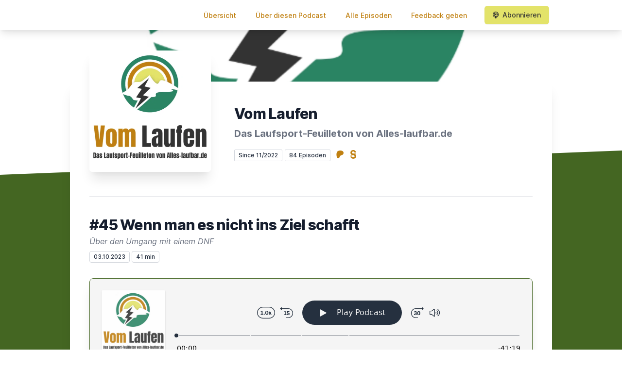

--- FILE ---
content_type: text/html; charset=utf-8
request_url: https://vomlaufen.letscast.fm/episode/45-wenn-man-es-nicht-ins-ziel-schafft
body_size: 17741
content:
<!DOCTYPE html>
<html lang='de'>
<head>
<meta content='text/html; charset=UTF-8' http-equiv='Content-Type'>
<meta content='width=device-width, initial-scale=1.0' name='viewport'>
<meta content='no-cache' name='turbolinks-cache-control'>
<title>#45 Wenn man es nicht ins Ziel schafft | Vom Laufen – Das Laufsport-Feuilleton von Alles-laufbar.de</title>
<meta content='Heute wollen wir über Rennabbrüche bzw. das DNF (Did not finish) sprechen. Welche guten Gründe gibt es dafür, einen Wettkampf vorzeitig zu beenden? Wie geht man im Anschluss damit um? Weitere Themen: Die 92-jährige Mathea Allansmith stellt neuen Rekord auf und ist die älteste Marathonfinisherin aller Zeiten. Wir gehen außerdem auf eine negative 1-Sterne-Bewertung ein. Und wir fragen uns, ob wir lieber flach oder steil laufen. Viel Spaß mit der Folge!' name='description'>
<meta content='Laufen, Trailrunning, Ultratrail, Laufsport, Traillaufen, Training, Ultrarunning, Ultralaufen, Juliane Bruneß, Christian Bruneß, Marathon, Joggen, Trail, Wettkampf, DNF, Did not finish, Deutsche Meisterschaften, DM, Tocotronic' name='keywords'>
<link href='https://letscast.fm/podcasts/vom-laufen-das-laufsport-feuilleton-von-alles-laufbar-de-1559611a/feed' rel='alternate' title='Vom Laufen – Das Laufsport-Feuilleton von Alles-laufbar.de' type='application/rss+xml'>
<meta content='app-id=1656747450' name='apple-itunes-app'>
<link href='https://vomlaufen.letscast.fm/episode/45-wenn-man-es-nicht-ins-ziel-schafft' rel='canonical'>
<link rel="icon" type="image/x-icon" href="https://vomlaufen.de/favicon.ico" />
<link href='https://bcdn.letscast.fm/media/podcast/1559611a/artwork-3000x3000.png?t=1708962472&amp;width=180&amp;height=180&amp;quality=80&amp;optimizer=image' rel='apple-touch-icon'>
<meta content='https://vomlaufen.letscast.fm/episode/45-wenn-man-es-nicht-ins-ziel-schafft' property='og:url'>
<meta content='website' property='og:type'>
<meta content='Vom Laufen – Das Laufsport-Feuilleton von Alles-laufbar.de' property='og:site_name'>
<meta content='#45 Wenn man es nicht ins Ziel schafft' property='og:title'>
<meta content='Heute wollen wir über Rennabbrüche bzw. das DNF (Did not finish) sprechen. Welche guten Gründe gibt es dafür, einen Wettkampf vorzeitig zu beenden? Wie geht man im Anschluss damit um? Weitere Themen: Die 92-jährige Mathea Allansmith stellt neuen Rekord auf und ist die älteste Marathonfinisherin aller Zeiten. Wir gehen außerdem auf eine negative 1-Sterne-Bewertung ein. Und wir fragen uns, ob wir lieber flach oder steil laufen. Viel Spaß mit der Folge!' property='og:description'>
<meta content='https://bcdn.letscast.fm/media/podcast/1559611a/artwork-3000x3000.png?t=1708962472&amp;width=1400&amp;height=1400&amp;quality=80' property='og:image'>
<meta content='player' name='twitter:card'>
<meta content='#45 Wenn man es nicht ins Ziel schafft' name='twitter:title'>
<meta content='https://vomlaufen.letscast.fm/episode/45-wenn-man-es-nicht-ins-ziel-schafft?layout=twitter-player' name='twitter:player'>
<meta content='https://lcdn.letscast.fm/media/podcast/1559611a/episode/9099fb4f.mp3?t=1696243587' name='twitter:player:stream'>
<meta content='audio/mpeg' name='twitter:player:stream:content_type'>
<meta content='440' name='twitter:player:width'>
<meta content='440' name='twitter:player:height'>
<meta content='Heute wollen wir über Rennabbrüche bzw. das DNF (Did not finish) sprechen. Welche guten Gründe gibt es dafür, einen Wettkampf vorzeitig zu beenden? Wie geht man im Anschluss damit um? Weitere Themen: Die 92-jährige Mathea Allansmith stellt neuen Rekord auf und ist die älteste Marathonfinisherin aller Zeiten. Wir gehen außerdem auf eine negative 1-Sterne-Bewertung ein. Und wir fragen uns, ob wir lieber flach oder steil laufen. Viel Spaß mit der Folge!' name='twitter:description'>
<meta content='https://bcdn.letscast.fm/media/podcast/1559611a/artwork-3000x3000.png?t=1708962472&amp;width=1400&amp;height=1400&amp;quality=80' name='twitter:image'>
<meta name="csrf-param" content="authenticity_token" />
<meta name="csrf-token" content="4b/O8vt8Gt0gZ0zcuAMMzy6wTezUBd7W/K65suSzjlfFhejr4l8vNueZiMPN7Kc2bYE5tuv1F+l7tElnNfPdmw==" />

<link rel="stylesheet" media="screen" href="/packs/css/application-10c23002.css" data-turbolinks-track="reload" />
<script src="/packs/js/site/application-486f59e6c780e42a768f.js" data-turbolinks-track="reload"></script>
<style>
  section.bg-gray-800 {
    background-color: #446622ff !important;
  }
  polygon.text-gray-800 {
    color: #446622ff !important;
  }
</style>
<style>
  .border-teal-400, .border-teal-500, .border-teal-700 {
    color: #e3e36aff !important;
  }
  .bg-teal-400 {
    background-color: #e3e36aff !important;
  }
  .bg-teal-600 {
    background-color: #e3e36aff !important;
  }
  .border-teal-400 {
    border-color: #e3e36aff !important;
  }
</style>
<style>
  a {
    color: #c08011ff !important;
  }
</style>
<style>
  button, a button, a div.text-white span, a div.text-white strong, a.text-white i {
    color: #333333ff !important;
  }
</style>
</head>
<body>
<nav class='top-0 absolute bg-white z-50 w-full flex flex-wrap items-center justify-between px-2 py-3 navbar-expand-lg shadow-lg'>
<div class='container px-4 mx-auto flex flex-wrap items-center justify-between'>
<div class='w-full relative flex justify-between lg:w-auto lg:static lg:block lg:justify-start cursor-pointer' onclick='toggleNavbar(&#39;collapse-navbar&#39;)'>
<div class='text-gray-500 text-lg font-medium ml-1 lg:hidden'>
Episode
</div>
<button class='cursor-pointer text-xl leading-none px-3 py-1 border border-solid border-transparent rounded bg-transparent block lg:hidden outline-none focus:outline-none'>
<i class='text-gray-500 fas fa-bars'></i>
</button>
</div>
<div class='lg:flex flex-grow items-center lg:bg-transparent lg:shadow-none hidden' id='collapse-navbar'>
<hr class='my-4 lg:hidden'>
<div class='lg:hidden'>
<ul class='mx-auto flex flex-col justify-end list-none' style='max-width: 980px;'>
<li class='flex items-center'>
<a class='text-lg mb-4 lg:mb-0 lg:ml-8 inline-flex items-center px-1 pt-1 border-b-2 border-transparent lg:text-sm font-medium leading-5 hover:border-gray-300 text-gray-500 focus:outline-none focus:border-teal-700 transition duration-150 ease-in-out hover:text-gray-900' href='https://vomlaufen.letscast.fm/'>
Übersicht
</a>
</li>
<li class='flex items-center'>
<a class='text-lg mb-4 lg:mb-0 lg:ml-8 inline-flex items-center px-1 pt-1 border-b-2 border-transparent lg:text-sm font-medium leading-5 hover:border-gray-300 text-gray-500 focus:outline-none focus:border-teal-700 transition duration-150 ease-in-out hover:text-gray-900' href='https://vomlaufen.letscast.fm/about#about'>
Über diesen Podcast
</a>
</li>
<li class='flex items-center'>
<a class='text-lg mb-4 lg:mb-0 lg:ml-8 inline-flex items-center px-1 pt-1 border-b-2 border-transparent lg:text-sm font-medium leading-5 hover:border-gray-300 text-gray-500 focus:outline-none focus:border-teal-700 transition duration-150 ease-in-out hover:text-gray-900' href='https://vomlaufen.letscast.fm/index#episodes'>
Alle Episoden
</a>
</li>
<li class='flex items-center'>
<a class='text-lg mb-4 lg:mb-0 lg:ml-8 inline-flex items-center px-1 pt-1 border-b-2 border-transparent lg:text-sm font-medium leading-5 hover:border-gray-300 text-gray-500 focus:outline-none focus:border-teal-700 transition duration-150 ease-in-out hover:text-gray-900' href='https://vomlaufen.letscast.fm/feedback#feedback'>
Feedback geben
</a>
</li>
<li class='flex items-center'>
<a href='https://vomlaufen.letscast.fm/subscribe#subscribe'>
<button class='subscribe-button mb-4 lg:mb-0 mt-3 lg:mt-0 lg:ml-8 relative inline-flex items-center px-4 py-2 border border-transparent text-sm leading-5 font-medium rounded-md text-white bg-teal-400 shadow-sm hover:bg-teal-500 focus:outline-none focus:border-teal-700 focus:shadow-outline-teal active:bg-teal-700 transition ease-in-out duration-150 cursor-pointer'>
<i class='fas fa-podcast mr-2'></i>
Abonnieren
</button>
</a>
</li>
</ul>
</div>
<div class='hidden lg:block self-center container'>
<ul class='mx-auto flex flex-row justify-end list-none' style='max-width: 980px;'>
<li class='flex items-center'>
<a class='text-lg mb-4 lg:mb-0 lg:ml-8 inline-flex items-center px-1 pt-1 border-b-2 border-transparent lg:text-sm font-medium leading-5 hover:border-gray-300 text-gray-500 focus:outline-none focus:border-teal-700 transition duration-150 ease-in-out hover:text-gray-900' href='https://vomlaufen.letscast.fm/'>
Übersicht
</a>
</li>
<li class='flex items-center'>
<a class='text-lg mb-4 lg:mb-0 lg:ml-8 inline-flex items-center px-1 pt-1 border-b-2 border-transparent lg:text-sm font-medium leading-5 hover:border-gray-300 text-gray-500 focus:outline-none focus:border-teal-700 transition duration-150 ease-in-out hover:text-gray-900' href='https://vomlaufen.letscast.fm/about'>
Über diesen Podcast
</a>
</li>
<li class='flex items-center'>
<a class='text-lg mb-4 lg:mb-0 lg:ml-8 inline-flex items-center px-1 pt-1 border-b-2 border-transparent lg:text-sm font-medium leading-5 hover:border-gray-300 text-gray-500 focus:outline-none focus:border-teal-700 transition duration-150 ease-in-out hover:text-gray-900' href='https://vomlaufen.letscast.fm/index'>
Alle Episoden
</a>
</li>
<li class='flex items-center'>
<a class='text-lg mb-4 lg:mb-0 lg:ml-8 inline-flex items-center px-1 pt-1 border-b-2 border-transparent lg:text-sm font-medium leading-5 hover:border-gray-300 text-gray-500 focus:outline-none focus:border-teal-700 transition duration-150 ease-in-out hover:text-gray-900' href='https://vomlaufen.letscast.fm/feedback'>
Feedback geben
</a>
</li>
<li class='flex items-center'>
<a href='https://vomlaufen.letscast.fm/subscribe'>
<button class='subscribe-button mb-4 lg:mb-0 mt-3 lg:mt-0 lg:ml-8 relative inline-flex items-center px-4 py-2 border border-transparent text-sm leading-5 font-medium rounded-md text-white bg-teal-400 shadow-sm hover:bg-teal-500 focus:outline-none focus:border-teal-700 focus:shadow-outline-teal active:bg-teal-700 transition ease-in-out duration-150 cursor-pointer'>
<i class='fas fa-podcast mr-2'></i>
Abonnieren
</button>
</a>
</li>
</ul>
</div>
<div class='hidden lg:block'></div>
</div>
</div>
</nav>

<div class='mt-13 lg:mt-15' id='root'>
<main>
<section class='relative block bg-gray-100' style='height: 300px;'>
<div class='absolute top-0 w-full h-full bg-center bg-cover' style='background-image: url(&quot;https://bcdn.letscast.fm/media/flb3odhjz97espb15b90ky2u669u?t=1708967082&amp;optimizer=image&amp;quality=90&quot;);'>
<span class='w-full h-full absolute opacity-0 bg-black' id='blackOverlay'></span>
</div>
<div class='top-auto bottom-0 left-0 right-0 w-full absolute pointer-events-none overflow-hidden' style='height: 70px; transform: translateZ(0px);'>
<svg class='absolute bottom-0 overflow-hidden' preserveaspectratio='none' version='1.1' viewbox='0 0 2560 100' x='0' xmlns='http://www.w3.org/2000/svg' y='0'>
<polygon class='text-gray-800 fill-current' points='2560 0 2560 100 0 100'></polygon>
</svg>
</div>
</section>
<section class='relative py-16 bg-gray-800'>
<div class='container mx-auto px-0 md:px-4 max-w-5xl'>
<div class='relative flex flex-col min-w-0 break-words bg-white w-full mb-6 shadow-xl md:rounded-lg -mt-64'>
<div class='px-4 sm:px-10'>
<div class='flex flex-wrap lg:flex-no-wrap justify-center lg:justify-start'>
<div class='relative mb-0' style='min-width: 250px;'>
<a href='https://vomlaufen.letscast.fm/'>
<img alt='Vom Laufen – Das Laufsport-Feuilleton von Alles-laufbar.de Cover' class='podcast-cover shadow-xl h-auto align-middle rounded-md border-none -my-16' height='250' src='https://bcdn.letscast.fm/media/opzky7uunufey1sv0za3a5oduaaa?t=1708967082&amp;optimizer=image&amp;quality=80&amp;height=500&amp;width=500' width='250'>
</a>
</div>
<div class='w-full mt-24 lg:mt-12 text-center overflow-hidden lg:ml-12 lg:text-left lg:my-12'>
<h1 class='podcast-title text-2xl leading-8 font-extrabold tracking-tight text-gray-900 sm:text-3xl sm:leading-9 mb-2 truncate'>
Vom Laufen
</h1>
<div class='leading-normal mt-0 mb-4 text-gray-500 font-bold text-xs md:text-xl' id='podcast-subtitle'>
Das Laufsport-Feuilleton von Alles-laufbar.de
</div>
<div class='flex flex-col lg:flex-row justify-start'>
<div class='lg:mr-2'>
<span class='badge inline-flex items-center px-2 rounded-sm text-xs font-medium bg-white text-gray-800 border border-gray-300 py-0.5'>
Since 11/2022
</span>
<a href='https://vomlaufen.letscast.fm/index'>
<span class='badge inline-flex items-center px-2 rounded-sm text-xs font-medium bg-white text-gray-800 border border-gray-300 py-0.5'>
84 Episoden
</span>
</a>
</div>
<div class='mt-2 lg:mt-0'>
<a class='social-icon mx-1 text-gray-400 hover:text-gray-500' href='https://patreon.com/VomLaufen' rel='noopener noreferrer' target='_blank' title='Patreon'>
<span class='sr-only'>Patreon</span>
<i class='fab fa-patreon text-base'></i>
</a>
<a class='social-icon mx-1 text-gray-400 inline' href='https://steadyhq.com/vom-laufen' rel='noopener noreferrer' target='_blank' title='Steady'>
<span class='sr-only'>Steady</span>
<svg style='display: inline !important; padding-bottom: 3px;' viewbox='0 0 46 67' width='12px' xmlns='http://www.w3.org/2000/svg'>
<path d='M23.0006 39.569L23.0006 39.5764C22.4192 39.6955 21.5471 39.8741 20.3843 40.1123C17.9189 40.6001 16.0098 41.5298 14.6569 42.9017C13.3039 44.2735 12.6275 45.9044 12.6275 47.7945C12.6275 48.4369 12.6944 49.046 12.8283 49.6217L1.05798 53.2367C0.352658 51.264 0 49.1756 0 46.9714C0 42.2767 1.56338 38.1918 4.6902 34.7165C7.81701 31.2412 12.2065 28.9548 17.8588 27.8574C20.136 27.5208 21.8462 27.2416 22.9895 27.0195V27.0168C23.5963 26.8999 24.5064 26.6858 25.72 26.3745C30.34 25.4712 32.65 23.0626 32.65 19.1486C32.65 18.7881 32.6257 18.436 32.577 18.0921C32.538 17.8164 32.4833 17.535 32.413 17.27L43.9548 13.73C44.6383 15.6897 44.98 17.8082 44.98 20.0518C44.98 24.8089 43.48 28.7831 40.48 31.9745C37.48 35.166 33.4 37.3036 28.24 38.3875C25.9144 38.9383 24.1679 39.3321 23.0006 39.569Z' opacity='0.5' style='fill: currentColor'></path>
<path d='M23 0.000978133C29.0177 0.0504559 34.1616 1.97701 38.455 5.78071C41.077 8.10357 42.9087 10.7545 43.9503 13.7337L32.4111 17.274C32.0261 15.8288 31.1758 14.5419 29.86 13.413C28.0695 11.877 25.7913 11.0802 23 11.0228C22.9184 11.0218 22.8225 11.0195 22.74 11.0195C19.8 11.0195 17.4 11.8173 15.54 13.413C13.68 15.0088 12.75 16.9206 12.75 19.1486C12.75 23.0626 15.06 25.4712 19.68 26.3745C21.1554 26.6627 22.2608 26.8776 22.9963 27.0193V27.0168C24.1396 27.2393 25.8546 27.5195 28.1412 27.8574C33.7935 28.9548 38.183 31.2412 41.3098 34.7165C44.4366 38.1918 46 42.2767 46 46.9714C46 52.3368 43.9105 57.0162 39.7314 61.0097C35.5523 65.0033 30.0353 67 23 67C15.9647 67 10.4477 65.0033 6.26864 61.0097C3.80693 58.6573 2.07027 56.0669 1.05865 53.2386L12.8289 49.6246C13.191 51.1784 14.0408 52.4889 15.3784 53.5562C17.2124 55.0194 19.7529 55.7511 23 55.7511C26.2471 55.7511 28.7876 55.0194 30.6216 53.5562C32.4556 52.0929 33.3726 50.1723 33.3726 47.7945C33.3726 45.9044 32.6961 44.2735 31.3432 42.9017C29.9902 41.5299 28.0811 40.6001 25.6157 40.1123C24.4533 39.8742 23.5814 39.6956 23 39.5765V39.58C21.7045 39.3173 19.7578 38.9198 17.16 38.3875C12 37.3036 7.92003 35.166 4.92001 31.9745C1.92 28.7831 0.420013 24.8089 0.420013 20.0518C0.420013 14.3915 2.59499 9.63453 6.94501 5.78071C11.295 1.92688 16.53 0 22.65 0C22.7631 0 22.8877 0.000488523 23 0.00146557V0.000978133Z' style='fill: currentColor'></path>
</svg>
</a>
</div>
</div>
</div>
</div>
<div id='content'>
<div class='mt-6 py-10 border-t border-gray-200'>
<div class='flex flex-wrap justify-center'>
<div class='w-full'>
<h1 class='text-2xl leading-8 font-extrabold tracking-tight text-gray-900 sm:text-3xl sm:leading-9'>
#45 Wenn man es nicht ins Ziel schafft
</h1>
<p class='mt-1 text-gray-500 italic text-md truncate'>
Über den Umgang mit einem DNF
</p>
<p class='text-gray-500 mt-2 mb-8 text-xs md:text-sm'>
<span class='badge inline-flex items-center px-2 rounded text-xs font-medium bg-white text-gray-800 border border-gray-300 py-0.5'>
03.10.2023
</span>
<span class='badge inline-flex items-center px-2 rounded text-xs font-medium bg-white text-gray-800 border border-gray-300 py-0.5'>
41 min
</span>
</p>
<div class='player-container shadow-xl rounded-lg border' style='background-color: #F5F5F5; border-color:#446622ff;'>
<div data-template='/podlove/player/templates/variant-xl-no-title.html?20240301' id='player'></div>
<script>
  window
    .podlovePlayer("#player", {"version":5,"show":{"title":"Vom Laufen – Das Laufsport-Feuilleton von Alles-laufbar.de","subtitle":"","summary":"\u003cdiv\u003e\u0026nbsp;Ist Laufen mehr als ein Sport? Gibt es so etwas wie eine Laufkultur? Welche gegenwärtigen Phänomene lassen sich im Laufsport und insbesondere im Trailrunning erkennen und was sagen sie aus? Ist Laufen politisch? Warum und wofür laufen wir überhaupt?\u0026nbsp;\u003cbr\u003e\u003cbr\u003eWir wollen hinterfragen, nachdenken, diskutieren, streiten, lachen und unterhalten. In den Kategorien \"Ausprobiert\",\u0026nbsp; \"Aufgeschnappt\", \"All in, all out\" und \"Lauf der Dinge\" besprechen wir aktuelle, kontroverse, banale, lustige, ernste Themen rund um das Thema Laufen und Trailrunning. \u0026nbsp;\u003c/div\u003e","poster":"https://lcdn.letscast.fm/media/podcast/1559611a/artwork-300x300.png?t=1708962472","link":"https://vomlaufen.de"},"title":"#45 Wenn man es nicht ins Ziel schafft","subtitle":"Über den Umgang mit einem DNF","summary":"\u003cdiv\u003eHeute wollen wir über Rennabbrüche bzw. das DNF (Did not finish) sprechen. Welche guten Gründe gibt es dafür, einen Wettkampf vorzeitig zu beenden? Wie geht man im Anschluss damit um? Weitere Themen: Die 92-jährige Mathea Allansmith stellt neuen Rekord auf und ist die älteste Marathonfinisherin aller Zeiten. Wir gehen außerdem auf eine negative 1-Sterne-Bewertung ein. Und wir fragen uns, ob wir lieber flach oder steil laufen. Viel Spaß mit der Folge!\u003c/div\u003e","publicationDate":"2023-10-03T04:00:00.000+02:00","poster":"https://lcdn.letscast.fm/media/podcast/1559611a/artwork-300x300.png?t=1708962472","duration":"00:41:19","link":"https://vomlaufen.letscast.fm/episode/45-wenn-man-es-nicht-ins-ziel-schafft","audio":[{"url":"https://lcdn.letscast.fm/media/podcast/1559611a/episode/9099fb4f.mp3?t=1696243587","size":39668506,"title":"MP3 Audio (mp3)","mimeType":"audio/mpeg"}],"visibleComponents":["controlChapters","controlSteppers","episodeTitle","poster","progressbar","showTitle","subtitle","tabAudio","tabChapters","tabFiles","tabShare","tabInfo","tabTranscripts"],"files":[],"chapters":[{"start":"00:06:30","title":"Ausprobiert: Neue Wege","href":"","image":null},{"start":"00:08:57","title":"Aufgeschnappt: 92-jährige Frau läuft Marathon, Marathon-DM in Köln","href":"","image":null},{"start":"00:15:05","title":"All in, all out: Flach oder steil?","href":"","image":null},{"start":"00:20:45","title":"Lauf der Dinge: Wenn man es nicht ins Ziel schafft","href":"","image":null}],"contributors":[],"transcripts":[],"subscribe-button":{"feed":"https://letscast.fm/podcasts/vom-laufen-das-laufsport-feuilleton-von-alles-laufbar-de-1559611a/feed","clients":[{"id":"apple-podcasts","service":"1656747450"},{"id":"deezer","service":"5417847"},{"id":"spotify","service":"6Iixg2712l3E3GWWIIJuTb"},{"id":"amazon-music","service":"e0c97a01-8053-4ea5-8eb8-3351c6bf9a8b/vom-laufen"},{"id":"downcast"},{"id":"overcast"},{"id":"podcast-addict"},{"id":"rss","service":"https://letscast.fm/podcasts/vom-laufen-das-laufsport-feuilleton-von-alles-laufbar-de-1559611a/feed"}]},"share":{"channels":["twitter","facebook","linkedin","xing","pinterest","whats-app","link","mail"],"outlet":"/share.html","sharePlaytime":true},"features":{"persistTab":false,"persistPlaystate":false}}, {"base":"/podlove/player/","activeTab":null,"theme":{"tokens":{"brand":"#E64415","brandDark":"#25303f","brandDarkest":"#1A3A4A","brandLightest":"#F5F5F5","shadeDark":"#807E7C","shadeBase":"#807E7C","contrast":"#000","alt":"#fff"},"fonts":{}},"subscribe-button":{"feed":"https://letscast.fm/podcasts/vom-laufen-das-laufsport-feuilleton-von-alles-laufbar-de-1559611a/feed","clients":[{"id":"apple-podcasts","service":"1656747450"},{"id":"deezer","service":"5417847"},{"id":"spotify","service":"6Iixg2712l3E3GWWIIJuTb"},{"id":"amazon-music","service":"e0c97a01-8053-4ea5-8eb8-3351c6bf9a8b/vom-laufen"},{"id":"downcast"},{"id":"overcast"},{"id":"podcast-addict"},{"id":"rss","service":"https://letscast.fm/podcasts/vom-laufen-das-laufsport-feuilleton-von-alles-laufbar-de-1559611a/feed"}]},"playlist":[{"title":"Wir sind umgezogen","config":"https://letscast.fm/podcasts/vom-laufen-das-laufsport-feuilleton-von-alles-laufbar-de-1559611a/episodes/wir-sind-umgezogen/player.json","duration":"00:01:03"},{"title":"#83 Wer bin ich als Trailrunner (und wenn ja, wie viele)?","config":"https://letscast.fm/podcasts/vom-laufen-das-laufsport-feuilleton-von-alles-laufbar-de-1559611a/episodes/83-wer-bin-ich-als-trailrunner-und-wenn-ja-wie-viele/player.json","duration":"00:53:10"},{"title":"#82 To DNF or not to DNF? Christians unfreiwilliges Finish beim Julian Alps","config":"https://letscast.fm/podcasts/vom-laufen-das-laufsport-feuilleton-von-alles-laufbar-de-1559611a/episodes/82-to-dnf-or-not-to-dnf-christians-unfreiwilliges-finish-beim-julian-alps/player.json","duration":"01:20:24"},{"title":"#81 Gesten, Sprüche, Zeichen: Wenn der Wettkampf zur Bühne wird","config":"https://letscast.fm/podcasts/vom-laufen-das-laufsport-feuilleton-von-alles-laufbar-de-1559611a/episodes/81-gesten-sprueche-zeichen-wenn-der-wettkampf-zur-buehne-wird/player.json","duration":"01:04:49"},{"title":"#80 Machen uns Neid und Gier zu besseren Läufern?","config":"https://letscast.fm/podcasts/vom-laufen-das-laufsport-feuilleton-von-alles-laufbar-de-1559611a/episodes/80-machen-uns-neid-und-gier-zu-besseren-laeufern/player.json","duration":"00:57:25"},{"title":"#79 Warum uns olympische Momente berühren","config":"https://letscast.fm/podcasts/vom-laufen-das-laufsport-feuilleton-von-alles-laufbar-de-1559611a/episodes/79-warum-uns-olympische-momente-beruehren/player.json","duration":"01:04:27"},{"title":"#78 Können bitte alle \"normal\" laufen? Wenn die Mehrheit Kritik am Einzelnen übt","config":"https://letscast.fm/podcasts/vom-laufen-das-laufsport-feuilleton-von-alles-laufbar-de-1559611a/episodes/78-koennen-bitte-alle-normal-laufen-wenn-die-mehrheit-kritik-am-einzelnen-uebt/player.json","duration":"00:57:05"},{"title":"#77 Kann Laufen Leben ändern? Laufen und Biografiebrüche","config":"https://letscast.fm/podcasts/vom-laufen-das-laufsport-feuilleton-von-alles-laufbar-de-1559611a/episodes/77-kann-laufen-leben-aendern-laufen-und-biografiebrueche/player.json","duration":"00:57:42"},{"title":"#76 Was macht die amerikanische Trailrunningkultur so besonders?","config":"https://letscast.fm/podcasts/vom-laufen-das-laufsport-feuilleton-von-alles-laufbar-de-1559611a/episodes/76-was-macht-die-amerikanische-trailrunningkultur-so-besonders/player.json","duration":"00:57:52"},{"title":"#75 Erst Horrornacht, dann Sahnetag: Julianes Zugspitz Ultratrail","config":"https://letscast.fm/podcasts/vom-laufen-das-laufsport-feuilleton-von-alles-laufbar-de-1559611a/episodes/75-erst-horrornacht-dann-sahnetag-julianes-zugspitz-ultratrail/player.json","duration":"01:11:55"},{"title":"#74 Akzeptanz und Adaption: Katastrophale äußere Bedingungen bei Christians Mozart 100","config":"https://letscast.fm/podcasts/vom-laufen-das-laufsport-feuilleton-von-alles-laufbar-de-1559611a/episodes/74-akzeptanz-und-adaption-katastrophale-aeussere-bedingungen-bei-christians-mozart-100/player.json","duration":"01:03:19"},{"title":"#73 Warum laufen wir Ultras?","config":"https://letscast.fm/podcasts/vom-laufen-das-laufsport-feuilleton-von-alles-laufbar-de-1559611a/episodes/73-warum-laufen-wir-ultras/player.json","duration":"00:50:58"},{"title":"#72 Trailrunning und die Inszenierung von Männlichkeit","config":"https://letscast.fm/podcasts/vom-laufen-das-laufsport-feuilleton-von-alles-laufbar-de-1559611a/episodes/72-trailrunning-und-die-inszenierung-von-maennlichkeit/player.json","duration":"00:39:22"},{"title":"#71 Stressig, unästhetisch, ungesund? Die Kritik am Berliner Halbmarathon","config":"https://letscast.fm/podcasts/vom-laufen-das-laufsport-feuilleton-von-alles-laufbar-de-1559611a/episodes/71-stressig-unaesthetisch-ungesund-die-kritik-am-berliner-halbmarathon/player.json","duration":"00:56:48"},{"title":"#70 Perfect Days: Wiederholung und Routine als Prinzip","config":"https://letscast.fm/podcasts/vom-laufen-das-laufsport-feuilleton-von-alles-laufbar-de-1559611a/episodes/70-perfect-days-wiederholung-und-routine-als-prinzip/player.json","duration":"00:38:43"},{"title":"#69 Das utopische Potenzial des Laufens","config":"https://letscast.fm/podcasts/vom-laufen-das-laufsport-feuilleton-von-alles-laufbar-de-1559611a/episodes/69-das-utopische-potenzial-des-laufens/player.json","duration":"00:40:06"},{"title":"#68 Konfrontation des eigenen Perfektionismus","config":"https://letscast.fm/podcasts/vom-laufen-das-laufsport-feuilleton-von-alles-laufbar-de-1559611a/episodes/68-konfrontation-des-eigenen-perfektionismus/player.json","duration":"00:21:56"},{"title":"#67 Laufen als Revolte gegen die Sinnlosigkeit","config":"https://letscast.fm/podcasts/vom-laufen-das-laufsport-feuilleton-von-alles-laufbar-de-1559611a/episodes/67-laufen-als-revolte-gegen-die-sinnlosigkeit/player.json","duration":"00:44:54"},{"title":"#66 Die Essenz des Laufens","config":"https://letscast.fm/podcasts/vom-laufen-das-laufsport-feuilleton-von-alles-laufbar-de-1559611a/episodes/66-die-essenz-des-laufens/player.json","duration":"00:47:34"},{"title":"#65 Laufen als spirituelle Praxis?","config":"https://letscast.fm/podcasts/vom-laufen-das-laufsport-feuilleton-von-alles-laufbar-de-1559611a/episodes/65-laufen-als-spirituelle-praxis/player.json","duration":"00:43:59"},{"title":"#64 Laufen wir eigentlich nur für Lob und Anerkennung?","config":"https://letscast.fm/podcasts/vom-laufen-das-laufsport-feuilleton-von-alles-laufbar-de-1559611a/episodes/64-laufen-wir-eigentlich-nur-fuer-lob-und-anerkennung/player.json","duration":"00:41:58"},{"title":"#63 Die Marathon-Manager: Ist Laufen ein Sport für Reiche?","config":"https://letscast.fm/podcasts/vom-laufen-das-laufsport-feuilleton-von-alles-laufbar-de-1559611a/episodes/63-die-marathon-manager-ist-laufen-ein-sport-fuer-reiche/player.json","duration":"00:43:34"},{"title":"#62 Entscheidend is auf’m Platz: Laufen in Echtzeit","config":"https://letscast.fm/podcasts/vom-laufen-das-laufsport-feuilleton-von-alles-laufbar-de-1559611a/episodes/62-entscheidend-is-auf-m-platz-laufen-in-echtzeit/player.json","duration":"00:43:50"},{"title":"#61 Wiederholung als Prinzip? Analyse deutscher Laufsportmagazine","config":"https://letscast.fm/podcasts/vom-laufen-das-laufsport-feuilleton-von-alles-laufbar-de-1559611a/episodes/61-wiederholung-als-prinzip-analyse-deutscher-laufsportmagazine/player.json","duration":"00:50:11"},{"title":"#60 Deutschlands \"Extremläufer\"","config":"https://letscast.fm/podcasts/vom-laufen-das-laufsport-feuilleton-von-alles-laufbar-de-1559611a/episodes/60-deutschlands-extremlaeufer/player.json","duration":"00:42:24"},{"title":"#59 Warum Menschen laufen: Ein Erklärungsversuch","config":"https://letscast.fm/podcasts/vom-laufen-das-laufsport-feuilleton-von-alles-laufbar-de-1559611a/episodes/59-warum-menschen-laufen-ein-erklaerungsversuch/player.json","duration":"00:38:53"},{"title":"#58 Sind wir alle verweichlicht? Lektionen von David Goggins","config":"https://letscast.fm/podcasts/vom-laufen-das-laufsport-feuilleton-von-alles-laufbar-de-1559611a/episodes/58-sind-wir-alle-verweichlicht-lektionen-von-david-goggins/player.json","duration":"00:45:30"},{"title":"#57 Zeitarmut und Lauftraining: Alles eine Frage der Motivation?","config":"https://letscast.fm/podcasts/vom-laufen-das-laufsport-feuilleton-von-alles-laufbar-de-1559611a/episodes/57-zeitarmut-und-lauftraining-alles-eine-frage-der-motivation/player.json","duration":"00:48:53"},{"title":"#56 Schneller laufen, um langsamer zu leben?","config":"https://letscast.fm/podcasts/vom-laufen-das-laufsport-feuilleton-von-alles-laufbar-de-1559611a/episodes/56-schneller-laufen-um-langsamer-zu-leben/player.json","duration":"00:48:34"},{"title":"#55 Warum interessiert sich niemand für den Leistungssport?","config":"https://letscast.fm/podcasts/vom-laufen-das-laufsport-feuilleton-von-alles-laufbar-de-1559611a/episodes/55-warum-interessiert-sich-niemand-fuer-den-leistungssport/player.json","duration":"00:44:21"},{"title":"#54 Strava als Lauf-App und Dating-Plattform?","config":"https://letscast.fm/podcasts/vom-laufen-das-laufsport-feuilleton-von-alles-laufbar-de-1559611a/episodes/54-strava-als-lauf-app-und-dating-plattform/player.json","duration":"00:43:27"},{"title":"#53 Gibt es einen Trend zum Neominimalismus im Laufsport?","config":"https://letscast.fm/podcasts/vom-laufen-das-laufsport-feuilleton-von-alles-laufbar-de-1559611a/episodes/53-gibt-es-einen-trend-zum-neominimalismus-im-laufsport/player.json","duration":"00:54:04"},{"title":"#52 Laufen als Feierstunde der Menschlichkeit? Filmanalyse von \"Lucy's Dad\"","config":"https://letscast.fm/podcasts/vom-laufen-das-laufsport-feuilleton-von-alles-laufbar-de-1559611a/episodes/52-laufen-als-feierstunde-der-menschlichkeit-filmanalyse-von-lucy-s-dad/player.json","duration":"00:57:42"},{"title":"#51 Begrifflichkeiten des Laufjargons","config":"https://letscast.fm/podcasts/vom-laufen-das-laufsport-feuilleton-von-alles-laufbar-de-1559611a/episodes/51-begrifflichkeiten-des-laufjargons/player.json","duration":"00:52:13"},{"title":"#50 Laufbildästhetik auf Instagram","config":"https://letscast.fm/podcasts/vom-laufen-das-laufsport-feuilleton-von-alles-laufbar-de-1559611a/episodes/50-laufbildaesthetik-auf-instagram/player.json","duration":"00:56:41"},{"title":"#49 Das David-gegen-Goliath-Szenario im Trailrunning","config":"https://letscast.fm/podcasts/vom-laufen-das-laufsport-feuilleton-von-alles-laufbar-de-1559611a/episodes/49-das-david-gegen-goliath-szenario-im-trailrunning/player.json","duration":"00:51:17"},{"title":"#48 Geister und Dämonen im Laufsport","config":"https://letscast.fm/podcasts/vom-laufen-das-laufsport-feuilleton-von-alles-laufbar-de-1559611a/episodes/48-geister-und-daemonen-im-laufsport/player.json","duration":"00:32:18"},{"title":"#47 Laufen und der Rat der Ratgeber","config":"https://letscast.fm/podcasts/vom-laufen-das-laufsport-feuilleton-von-alles-laufbar-de-1559611a/episodes/47-laufen-und-der-rat-der-ratgeber/player.json","duration":"00:45:07"},{"title":"#46 Laufen als Erkenntnisprozess","config":"https://letscast.fm/podcasts/vom-laufen-das-laufsport-feuilleton-von-alles-laufbar-de-1559611a/episodes/46-laufen-als-erkenntnisprozess/player.json","duration":"00:40:51"},{"title":"#44 Laufen mit und ohne Zielsetzung","config":"https://letscast.fm/podcasts/vom-laufen-das-laufsport-feuilleton-von-alles-laufbar-de-1559611a/episodes/44-laufen-mit-und-ohne-zielsetzung/player.json","duration":"00:51:32"},{"title":"#43 Schamgefühle im Laufsport","config":"https://letscast.fm/podcasts/vom-laufen-das-laufsport-feuilleton-von-alles-laufbar-de-1559611a/episodes/43-schamgefuehle-im-laufsport/player.json","duration":"00:46:59"},{"title":"#42 Das war die Ultra (Tor-)Tour Monte Rosa","config":"https://letscast.fm/podcasts/vom-laufen-das-laufsport-feuilleton-von-alles-laufbar-de-1559611a/episodes/42-das-war-die-ultra-tor-tour-monte-rosa/player.json","duration":"01:01:35"},{"title":"#41 Das war der UTMB 2023: Laufen, Leiden, Lektionen","config":"https://letscast.fm/podcasts/vom-laufen-das-laufsport-feuilleton-von-alles-laufbar-de-1559611a/episodes/41-das-war-der-utmb-2023-laufen-leiden-lektionen/player.json","duration":"01:06:19"},{"title":"#40 Wo die (Trail-)welt noch in Ordnung ist? Gedanken zur Ultra Tour Monte Rosa (UTMR)","config":"https://letscast.fm/podcasts/vom-laufen-das-laufsport-feuilleton-von-alles-laufbar-de-1559611a/episodes/40-wo-die-trail-welt-noch-in-ordnung-ist-gedanken-zur-ultra-tour-monte-rosa-utmr/player.json","duration":"00:33:54"},{"title":"#39 Mehr als 100 Meilen? Gedanken zum Ultra-Trail du Mont-Blanc (UTMB)","config":"https://letscast.fm/podcasts/vom-laufen-das-laufsport-feuilleton-von-alles-laufbar-de-1559611a/episodes/39-mehr-als-100-meilen-gedanken-zum-ultra-trail-du-mont-blanc-utmb/player.json","duration":"00:54:42"},{"title":"#38 Die vermeintliche Glücksformel für ein erfülltes Lauferlebnis","config":"https://letscast.fm/podcasts/vom-laufen-das-laufsport-feuilleton-von-alles-laufbar-de-1559611a/episodes/38-die-vermeintliche-gluecksformel-fuer-ein-erfuelltes-lauferlebnis/player.json","duration":"00:53:05"},{"title":"#37 Laufen als antiluxuriöser Luxusurlaub","config":"https://letscast.fm/podcasts/vom-laufen-das-laufsport-feuilleton-von-alles-laufbar-de-1559611a/episodes/37-laufen-als-antiluxurioeser-luxusurlaub/player.json","duration":"00:46:29"},{"title":"#36 Laufen wider dem Wettkampfgedanken","config":"https://letscast.fm/podcasts/vom-laufen-das-laufsport-feuilleton-von-alles-laufbar-de-1559611a/episodes/36-laufen-wider-dem-wettkampfgedanken/player.json","duration":"00:49:31"},{"title":"#35 Laufen, Monotonie und der Mythos des Sisyphus","config":"https://letscast.fm/podcasts/vom-laufen-das-laufsport-feuilleton-von-alles-laufbar-de-1559611a/episodes/35-laufen-monotonie-und-der-mythos-des-sisyphus/player.json","duration":"00:39:13"},{"title":"#34 Wovon wir reden, wenn wir vom Laufen reden","config":"https://letscast.fm/podcasts/vom-laufen-das-laufsport-feuilleton-von-alles-laufbar-de-1559611a/episodes/34-wovon-wir-reden-wenn-wir-vom-laufen-reden/player.json","duration":"00:44:41"},{"title":"#33 Macht Laufen unpolitisch?","config":"https://letscast.fm/podcasts/vom-laufen-das-laufsport-feuilleton-von-alles-laufbar-de-1559611a/episodes/33-macht-laufen-unpolitisch/player.json","duration":"00:40:42"},{"title":"#32 Laufen als Urlaub von sich selbst","config":"https://letscast.fm/podcasts/vom-laufen-das-laufsport-feuilleton-von-alles-laufbar-de-1559611a/episodes/32-laufen-als-urlaub-von-sich-selbst/player.json","duration":"00:42:50"},{"title":"#31 Wie viel Poesie steckt im Laufen?","config":"https://letscast.fm/podcasts/vom-laufen-das-laufsport-feuilleton-von-alles-laufbar-de-1559611a/episodes/31-wie-viel-poesie-steckt-im-laufen/player.json","duration":"00:53:16"},{"title":"#30 Laufen und das Motiv der Heldenreise","config":"https://letscast.fm/podcasts/vom-laufen-das-laufsport-feuilleton-von-alles-laufbar-de-1559611a/episodes/30-laufen-und-das-motiv-der-heldenreise/player.json","duration":"00:46:00"},{"title":"#29 Von Babyschritten und Jugendsünden: Entwicklungsschritte des Lauflebens","config":"https://letscast.fm/podcasts/vom-laufen-das-laufsport-feuilleton-von-alles-laufbar-de-1559611a/episodes/29-von-babyschritten-und-jugendsuenden-entwicklungsschritte-des-lauflebens/player.json","duration":"00:56:00"},{"title":"#28 Laufen und Quiet Quitting im Wettkampf","config":"https://letscast.fm/podcasts/vom-laufen-das-laufsport-feuilleton-von-alles-laufbar-de-1559611a/episodes/28-laufen-und-quiet-quitting-im-wettkampf/player.json","duration":"01:12:03"},{"title":"#27 Laufen und die Phänomenologie des Startblocks","config":"https://letscast.fm/podcasts/vom-laufen-das-laufsport-feuilleton-von-alles-laufbar-de-1559611a/episodes/27-laufen-und-die-phaenomenologie-des-startblocks/player.json","duration":"00:45:31"},{"title":"#26 Ist Laufen cool?","config":"https://letscast.fm/podcasts/vom-laufen-das-laufsport-feuilleton-von-alles-laufbar-de-1559611a/episodes/26-ist-laufen-cool/player.json","duration":"00:48:09"},{"title":"#25 Laufen und der Gender Exercise Gap","config":"https://letscast.fm/podcasts/vom-laufen-das-laufsport-feuilleton-von-alles-laufbar-de-1559611a/episodes/25-laufen-und-der-gender-exercise-gap/player.json","duration":"00:50:37"},{"title":"#24 Laufen innerhalb und außerhalb der Komfortzone","config":"https://letscast.fm/podcasts/vom-laufen-das-laufsport-feuilleton-von-alles-laufbar-de-1559611a/episodes/24-laufen-innerhalb-und-ausserhalb-der-komfortzone/player.json","duration":"00:55:34"},{"title":"#23 Laufen und der Sinn der sportlichen Niederlage","config":"https://letscast.fm/podcasts/vom-laufen-das-laufsport-feuilleton-von-alles-laufbar-de-1559611a/episodes/23-laufen-und-der-sinn-der-sportlichen-niederlage/player.json","duration":"00:40:48"},{"title":"#22 Laufen und Lachen im Auftrag von Marken","config":"https://letscast.fm/podcasts/vom-laufen-das-laufsport-feuilleton-von-alles-laufbar-de-1559611a/episodes/22-laufen-und-lachen-im-auftrag-von-marken/player.json","duration":"00:55:39"},{"title":"#21 Laufen als Auszeit von zivilisatorischen Zwängen?","config":"https://letscast.fm/podcasts/vom-laufen-das-laufsport-feuilleton-von-alles-laufbar-de-1559611a/episodes/21-laufen-als-auszeit-von-zivilisatorischen-zwaengen/player.json","duration":"00:48:37"},{"title":"#20 Laufen und die kunstvolle Selbstinszenierung","config":"https://letscast.fm/podcasts/vom-laufen-das-laufsport-feuilleton-von-alles-laufbar-de-1559611a/episodes/20-laufen-und-die-kunstvolle-selbstinszenierung/player.json","duration":"00:53:30"},{"title":"#19 Laufen als Bewegung zurück zur Natur","config":"https://letscast.fm/podcasts/vom-laufen-das-laufsport-feuilleton-von-alles-laufbar-de-1559611a/episodes/19-laufen-als-bewegung-zurueck-zur-natur/player.json","duration":"00:45:15"},{"title":"#18 Laufen und die Faszination Marathon","config":"https://letscast.fm/podcasts/vom-laufen-das-laufsport-feuilleton-von-alles-laufbar-de-1559611a/episodes/18-laufen-und-die-faszination-marathon/player.json","duration":"00:47:10"},{"title":"#17 Laufen und Hedonismus: Muss Laufen Spaß machen?","config":"https://letscast.fm/podcasts/vom-laufen-das-laufsport-feuilleton-von-alles-laufbar-de-1559611a/episodes/17-laufen-und-hedonismus-muss-laufen-spass-machen/player.json","duration":"00:47:10"},{"title":"#16 Laufen und die Phänomenologie des Zieleinlaufs","config":"https://letscast.fm/podcasts/vom-laufen-das-laufsport-feuilleton-von-alles-laufbar-de-1559611a/episodes/16-laufen-und-die-phaenomenologie-des-zieleinlaufs/player.json","duration":"00:56:28"},{"title":"#15 Laufen und die Symbolik von Forrest Gump","config":"https://letscast.fm/podcasts/vom-laufen-das-laufsport-feuilleton-von-alles-laufbar-de-1559611a/episodes/15-laufen-und-die-symbolik-von-forrest-gump/player.json","duration":"00:48:01"},{"title":"#14 Laufen und die Bucket List","config":"https://letscast.fm/podcasts/vom-laufen-das-laufsport-feuilleton-von-alles-laufbar-de-1559611a/episodes/14-laufen-und-die-bucket-list/player.json","duration":"00:49:55"},{"title":"#13 Laufen und Etikette","config":"https://letscast.fm/podcasts/vom-laufen-das-laufsport-feuilleton-von-alles-laufbar-de-1559611a/episodes/13-laufen-und-etikette/player.json","duration":"00:52:27"},{"title":"#12 Laufen und das Abenteuer des Ernest Shackleton ","config":"https://letscast.fm/podcasts/vom-laufen-das-laufsport-feuilleton-von-alles-laufbar-de-1559611a/episodes/12-laufen-und-das-abenteuer-des-ernest-shackleton/player.json","duration":"00:46:50"},{"title":"#11 Laufen und der Hang zum Eskapismus","config":"https://letscast.fm/podcasts/vom-laufen-das-laufsport-feuilleton-von-alles-laufbar-de-1559611a/episodes/11-laufen-und-der-hang-zum-eskapismus/player.json","duration":"00:47:40"},{"title":"#10 Laufen und der Zweifel als Antrieb","config":"https://letscast.fm/podcasts/vom-laufen-das-laufsport-feuilleton-von-alles-laufbar-de-1559611a/episodes/10-laufen-und-der-zweifel-als-antrieb/player.json","duration":"00:44:59"},{"title":"#9 Laufen und Flugreisen als moralische Zwickmühle","config":"https://letscast.fm/podcasts/vom-laufen-das-laufsport-feuilleton-von-alles-laufbar-de-1559611a/episodes/9-laufen-und-flugreisen-als-moralische-zwickmuehle/player.json","duration":"00:54:49"},{"title":"#8 Laufen und die vier Phasen des Ultramarathons","config":"https://letscast.fm/podcasts/vom-laufen-das-laufsport-feuilleton-von-alles-laufbar-de-1559611a/episodes/8-laufen-und-die-vier-phasen-des-ultramarathons/player.json","duration":"00:52:30"},{"title":"#7 Laufen und die simulierte Unbedingtheit","config":"https://letscast.fm/podcasts/vom-laufen-das-laufsport-feuilleton-von-alles-laufbar-de-1559611a/episodes/7-laufen-und-die-simulierte-unbedingtheit/player.json","duration":"00:54:28"},{"title":"#6 Laufen im Zeitalter der Erschöpfung","config":"https://letscast.fm/podcasts/vom-laufen-das-laufsport-feuilleton-von-alles-laufbar-de-1559611a/episodes/6-laufen-im-zeitalter-der-erschoepfung/player.json","duration":"00:51:47"},{"title":"#5 Laufen und Saufen","config":"https://letscast.fm/podcasts/vom-laufen-das-laufsport-feuilleton-von-alles-laufbar-de-1559611a/episodes/5-laufen-und-saufen/player.json","duration":"00:49:40"},{"title":"#4 Laufen und die Identifikation damit","config":"https://letscast.fm/podcasts/vom-laufen-das-laufsport-feuilleton-von-alles-laufbar-de-1559611a/episodes/4-laufen-und-die-identifikation-damit/player.json","duration":"00:58:25"},{"title":"#3 Laufen und das Bild der schwangeren Läuferin","config":"https://letscast.fm/podcasts/vom-laufen-das-laufsport-feuilleton-von-alles-laufbar-de-1559611a/episodes/3-laufen-und-das-bild-der-schwangeren-laeuferin/player.json","duration":"00:57:26"},{"title":"#2 Laufen und die Macht der Zahlen","config":"https://letscast.fm/podcasts/vom-laufen-das-laufsport-feuilleton-von-alles-laufbar-de-1559611a/episodes/2-laufen-und-die-macht-der-zahlen/player.json","duration":"00:53:48"},{"title":"#1 Laufen und Social Media","config":"https://letscast.fm/podcasts/vom-laufen-das-laufsport-feuilleton-von-alles-laufbar-de-1559611a/episodes/1-laufen-und-social-media/player.json","duration":"01:06:36"}],"share":{"channels":["twitter","facebook","linkedin","xing","pinterest","whats-app","link","mail"],"outlet":"/share.html","sharePlaytime":true},"features":{"persistTab":false,"persistPlaystate":false}})
    .then(store => {
      store.subscribe(() => {
        // console.log(store.getState());
      });
    });
</script>
<noscript>
<div class='m-4'>
<audio controls='true' preload='none' style='width:100%;'>
<source src='https://lcdn.letscast.fm/media/podcast/1559611a/episode/9099fb4f.mp3?t=1696243587' type='audio/mpeg'>
</audio>
</div>
</noscript>
</div>
<section id='summary'>
<h2 class='mt-8 text-xl font-extrabold tracking-tight sm:text-2xl'>
<i class='fa fa-sticky-note text-gray-800 mr-1' style='color: #c08011ff'></i>
Zusammenfassung &amp; Show Notes
</h2>
<div class='mt-8 text-lg leading-relaxed text-gray-800'>
<div class='mt-4 show-notes'>
<div>Heute wollen wir über Rennabbrüche bzw. das DNF (Did not finish) sprechen. Welche guten Gründe gibt es dafür, einen Wettkampf vorzeitig zu beenden? Wie geht man im Anschluss damit um? Weitere Themen: Die 92-jährige Mathea Allansmith stellt neuen Rekord auf und ist die älteste Marathonfinisherin aller Zeiten. Wir gehen außerdem auf eine negative 1-Sterne-Bewertung ein. Und wir fragen uns, ob wir lieber flach oder steil laufen. Viel Spaß mit der Folge!</div><ul>
<li>
<a href="https://www.guinnessworldrecords.com/news/2023/8/92-year-old-grandmother-makes-history-as-oldest-woman-to-finish-a-marathon-755921">Bericht</a> über Mathea Allansmith </li>
<li>Kapitulation von Tocotronic (<a href="https://www.youtube.com/watch?v=6nf-Vvi2FXI">Youtube</a>)</li>
<li>
<a href="https://www.google.com/search?client=firefox-b-d&amp;sca_esv=570001766&amp;q=deutsche+meisterschaften+marathon&amp;tbm=nws&amp;source=lnms&amp;sa=X&amp;ved=2ahUKEwiTvbC3mteBAxVWXfEDHUPdAjsQ0pQJegQIChAB&amp;biw=1707&amp;bih=906&amp;dpr=1.5">Berichterstattung </a>zur Deutschen Meisterschaft im Marathon</li>
</ul><div>
<strong>Vom Laufen</strong> <strong>ist 100% werbefrei.</strong> <strong>Damit das so bleibt</strong> <strong>könnt ihr uns unterstützen und Teil der Vom Laufen-Crew werden (bei </strong><a href="https://steadyhq.com/de/vom-laufen/about"><strong>Steady</strong></a><strong> oder </strong><a href="https://patreon.com/VomLaufen"><strong>Patreon</strong></a><strong>). Dort gibt es einmal pro Monat eine exklusive Extrafolge! <br><br></strong>Wir freuen uns über eure Unterstützung und natürlich über Weiterempfehlungen und positive Bewertungen :)  </div>
</div>
</div>
</section>
<div class='text-center mt-8'>
<a href='https://vomlaufen.letscast.fm/index'>
<button class='relative inline-flex items-center px-4 py-2 border border-transparent text-sm leading-5 font-medium rounded-md text-white bg-teal-400 shadow-sm hover:bg-teal-500 focus:outline-none focus:border-teal-700 focus:shadow-outline-teal active:bg-teal-700 transition ease-in-out duration-150 cursor-pointer'>
Alle 84 Episoden aufrufen
</button>
</a>
</div>
<div class='mt-16 -mx-4 md:-mx-10 sm:px-8 bg-gradient-to-b from-gray-100' id='feedback'>
<div class='w-full'>

</div>
<div class='relative'>
<div class='absolute inset-0'>
<div class='absolute inset-y-0 left-0'></div>
</div>
<div class='relative w-full mx-auto lg:grid lg:grid-cols-5'>
<div class='py-8 px-4 sm:px-6 lg:col-span-2 lg:px-8 xl:pr-12'>
<div class='max-w-lg mx-auto'>
<h2 class='text-2xl leading-8 font-extrabold tracking-tight text-gray-900 sm:text-3xl sm:leading-9'>
Feedback geben
</h2>
<div class='mt-3 text-lg leading-relaxed text-gray-800 show-notes'>
<div>Dir gefällt der Podcast und Du möchtest das mal loswerden? Du hast Tipps für neue Themen oder magst über den Inhalt bestimmter Folgen diskutieren? Dann schreib uns eine Nachricht! Vielen Dank für Dein Feedback!</div>
</div>
</div>
</div>
<div class='py-8 px-4 sm:px-6 lg:col-span-3 lg:px-8 xl:pl-12'>
<div class='max-w-lg mx-auto lg:max-w-none'>
<script src="https://challenges.cloudflare.com/turnstile/v0/api.js" async="async" defer="defer"></script>
<form class="grid grid-cols-1 row-gap-6" id="new_feedback" action="/add_feedback" accept-charset="UTF-8" method="post"><input type="hidden" name="authenticity_token" value="b1s46/hnpHYB1OCtVRahSr0CZ1cUyMsQcj0hCnKWbzqv0nDEteWKvxZW8UesFFMG7aLZudXf6xFkqGvAyDiN3Q==" /><input id='ct' name='ct' type='hidden' value='RGY0a0xhMTc2ODczNTYyNTEyZFZrZ2E=
'>
<div>
<label class='sr-only' for='name'>
Name
</label>
<div class='relative rounded-md shadow-sm'>
<input placeholder="Name" class="form-input block w-full py-3 px-4 placeholder-gray-500 transition ease-in-out duration-150" type="text" name="feedback[name]" id="feedback_name" />

</div>
</div>
<div>
<label class='sr-only' for='email'>
E-Mail-Adresse
</label>
<div class='relative rounded-md shadow-sm'>
<input placeholder="E-Mail-Adresse" class="form-input block w-full py-3 px-4 placeholder-gray-500 transition ease-in-out duration-150" type="email" name="feedback[email]" id="feedback_email" />

</div>
</div>
<div>
<label class='sr-only' for='episode'>Episode</label>
<div class='relative rounded-md shadow-sm'>
<select class='block form-select w-full transition duration-150 ease-in-out sm:text-sm sm:leading-5' id='episode' name='feedback[episode]'>
<option>
Keine Episode ausgewählt
</option>
<option value='wir-sind-umgezogen'>Wir sind umgezogen</option>
<option value='83-wer-bin-ich-als-trailrunner-und-wenn-ja-wie-viele'>#83 Wer bin ich als Trailrunner (und wenn ja, wie viele)?</option>
<option value='82-to-dnf-or-not-to-dnf-christians-unfreiwilliges-finish-beim-julian-alps'>#82 To DNF or not to DNF? Christians unfreiwilliges Finish beim Julian Alps</option>
<option value='81-gesten-sprueche-zeichen-wenn-der-wettkampf-zur-buehne-wird'>#81 Gesten, Sprüche, Zeichen: Wenn der Wettkampf zur Bühne wird</option>
<option value='80-machen-uns-neid-und-gier-zu-besseren-laeufern'>#80 Machen uns Neid und Gier zu besseren Läufern?</option>
<option value='79-warum-uns-olympische-momente-beruehren'>#79 Warum uns olympische Momente berühren</option>
<option value='78-koennen-bitte-alle-normal-laufen-wenn-die-mehrheit-kritik-am-einzelnen-uebt'>#78 Können bitte alle &quot;normal&quot; laufen? Wenn die Mehrheit Kritik am Einzelnen übt</option>
<option value='77-kann-laufen-leben-aendern-laufen-und-biografiebrueche'>#77 Kann Laufen Leben ändern? Laufen und Biografiebrüche</option>
<option value='76-was-macht-die-amerikanische-trailrunningkultur-so-besonders'>#76 Was macht die amerikanische Trailrunningkultur so besonders?</option>
<option value='75-erst-horrornacht-dann-sahnetag-julianes-zugspitz-ultratrail'>#75 Erst Horrornacht, dann Sahnetag: Julianes Zugspitz Ultratrail</option>
<option value='74-akzeptanz-und-adaption-katastrophale-aeussere-bedingungen-bei-christians-mozart-100'>#74 Akzeptanz und Adaption: Katastrophale äußere Bedingungen bei Christians Mozart 100</option>
<option value='73-warum-laufen-wir-ultras'>#73 Warum laufen wir Ultras?</option>
<option value='72-trailrunning-und-die-inszenierung-von-maennlichkeit'>#72 Trailrunning und die Inszenierung von Männlichkeit</option>
<option value='71-stressig-unaesthetisch-ungesund-die-kritik-am-berliner-halbmarathon'>#71 Stressig, unästhetisch, ungesund? Die Kritik am Berliner Halbmarathon</option>
<option value='70-perfect-days-wiederholung-und-routine-als-prinzip'>#70 Perfect Days: Wiederholung und Routine als Prinzip</option>
<option value='69-das-utopische-potenzial-des-laufens'>#69 Das utopische Potenzial des Laufens</option>
<option value='68-konfrontation-des-eigenen-perfektionismus'>#68 Konfrontation des eigenen Perfektionismus</option>
<option value='67-laufen-als-revolte-gegen-die-sinnlosigkeit'>#67 Laufen als Revolte gegen die Sinnlosigkeit</option>
<option value='66-die-essenz-des-laufens'>#66 Die Essenz des Laufens</option>
<option value='65-laufen-als-spirituelle-praxis'>#65 Laufen als spirituelle Praxis?</option>
<option value='64-laufen-wir-eigentlich-nur-fuer-lob-und-anerkennung'>#64 Laufen wir eigentlich nur für Lob und Anerkennung?</option>
<option value='63-die-marathon-manager-ist-laufen-ein-sport-fuer-reiche'>#63 Die Marathon-Manager: Ist Laufen ein Sport für Reiche?</option>
<option value='62-entscheidend-is-auf-m-platz-laufen-in-echtzeit'>#62 Entscheidend is auf’m Platz: Laufen in Echtzeit</option>
<option value='61-wiederholung-als-prinzip-analyse-deutscher-laufsportmagazine'>#61 Wiederholung als Prinzip? Analyse deutscher Laufsportmagazine</option>
<option value='60-deutschlands-extremlaeufer'>#60 Deutschlands &quot;Extremläufer&quot;</option>
<option value='59-warum-menschen-laufen-ein-erklaerungsversuch'>#59 Warum Menschen laufen: Ein Erklärungsversuch</option>
<option value='58-sind-wir-alle-verweichlicht-lektionen-von-david-goggins'>#58 Sind wir alle verweichlicht? Lektionen von David Goggins</option>
<option value='57-zeitarmut-und-lauftraining-alles-eine-frage-der-motivation'>#57 Zeitarmut und Lauftraining: Alles eine Frage der Motivation?</option>
<option value='56-schneller-laufen-um-langsamer-zu-leben'>#56 Schneller laufen, um langsamer zu leben?</option>
<option value='55-warum-interessiert-sich-niemand-fuer-den-leistungssport'>#55 Warum interessiert sich niemand für den Leistungssport?</option>
<option value='54-strava-als-lauf-app-und-dating-plattform'>#54 Strava als Lauf-App und Dating-Plattform?</option>
<option value='53-gibt-es-einen-trend-zum-neominimalismus-im-laufsport'>#53 Gibt es einen Trend zum Neominimalismus im Laufsport?</option>
<option value='52-laufen-als-feierstunde-der-menschlichkeit-filmanalyse-von-lucy-s-dad'>#52 Laufen als Feierstunde der Menschlichkeit? Filmanalyse von &quot;Lucy&#39;s Dad&quot;</option>
<option value='51-begrifflichkeiten-des-laufjargons'>#51 Begrifflichkeiten des Laufjargons</option>
<option value='50-laufbildaesthetik-auf-instagram'>#50 Laufbildästhetik auf Instagram</option>
<option value='49-das-david-gegen-goliath-szenario-im-trailrunning'>#49 Das David-gegen-Goliath-Szenario im Trailrunning</option>
<option value='48-geister-und-daemonen-im-laufsport'>#48 Geister und Dämonen im Laufsport</option>
<option value='47-laufen-und-der-rat-der-ratgeber'>#47 Laufen und der Rat der Ratgeber</option>
<option value='46-laufen-als-erkenntnisprozess'>#46 Laufen als Erkenntnisprozess</option>
<option selected value='45-wenn-man-es-nicht-ins-ziel-schafft'>#45 Wenn man es nicht ins Ziel schafft</option>
<option value='44-laufen-mit-und-ohne-zielsetzung'>#44 Laufen mit und ohne Zielsetzung</option>
<option value='43-schamgefuehle-im-laufsport'>#43 Schamgefühle im Laufsport</option>
<option value='42-das-war-die-ultra-tor-tour-monte-rosa'>#42 Das war die Ultra (Tor-)Tour Monte Rosa</option>
<option value='41-das-war-der-utmb-2023-laufen-leiden-lektionen'>#41 Das war der UTMB 2023: Laufen, Leiden, Lektionen</option>
<option value='40-wo-die-trail-welt-noch-in-ordnung-ist-gedanken-zur-ultra-tour-monte-rosa-utmr'>#40 Wo die (Trail-)welt noch in Ordnung ist? Gedanken zur Ultra Tour Monte Rosa (UTMR)</option>
<option value='39-mehr-als-100-meilen-gedanken-zum-ultra-trail-du-mont-blanc-utmb'>#39 Mehr als 100 Meilen? Gedanken zum Ultra-Trail du Mont-Blanc (UTMB)</option>
<option value='38-die-vermeintliche-gluecksformel-fuer-ein-erfuelltes-lauferlebnis'>#38 Die vermeintliche Glücksformel für ein erfülltes Lauferlebnis</option>
<option value='37-laufen-als-antiluxurioeser-luxusurlaub'>#37 Laufen als antiluxuriöser Luxusurlaub</option>
<option value='36-laufen-wider-dem-wettkampfgedanken'>#36 Laufen wider dem Wettkampfgedanken</option>
<option value='35-laufen-monotonie-und-der-mythos-des-sisyphus'>#35 Laufen, Monotonie und der Mythos des Sisyphus</option>
<option value='34-wovon-wir-reden-wenn-wir-vom-laufen-reden'>#34 Wovon wir reden, wenn wir vom Laufen reden</option>
<option value='33-macht-laufen-unpolitisch'>#33 Macht Laufen unpolitisch?</option>
<option value='32-laufen-als-urlaub-von-sich-selbst'>#32 Laufen als Urlaub von sich selbst</option>
<option value='31-wie-viel-poesie-steckt-im-laufen'>#31 Wie viel Poesie steckt im Laufen?</option>
<option value='30-laufen-und-das-motiv-der-heldenreise'>#30 Laufen und das Motiv der Heldenreise</option>
<option value='29-von-babyschritten-und-jugendsuenden-entwicklungsschritte-des-lauflebens'>#29 Von Babyschritten und Jugendsünden: Entwicklungsschritte des Lauflebens</option>
<option value='28-laufen-und-quiet-quitting-im-wettkampf'>#28 Laufen und Quiet Quitting im Wettkampf</option>
<option value='27-laufen-und-die-phaenomenologie-des-startblocks'>#27 Laufen und die Phänomenologie des Startblocks</option>
<option value='26-ist-laufen-cool'>#26 Ist Laufen cool?</option>
<option value='25-laufen-und-der-gender-exercise-gap'>#25 Laufen und der Gender Exercise Gap</option>
<option value='24-laufen-innerhalb-und-ausserhalb-der-komfortzone'>#24 Laufen innerhalb und außerhalb der Komfortzone</option>
<option value='23-laufen-und-der-sinn-der-sportlichen-niederlage'>#23 Laufen und der Sinn der sportlichen Niederlage</option>
<option value='22-laufen-und-lachen-im-auftrag-von-marken'>#22 Laufen und Lachen im Auftrag von Marken</option>
<option value='21-laufen-als-auszeit-von-zivilisatorischen-zwaengen'>#21 Laufen als Auszeit von zivilisatorischen Zwängen?</option>
<option value='20-laufen-und-die-kunstvolle-selbstinszenierung'>#20 Laufen und die kunstvolle Selbstinszenierung</option>
<option value='19-laufen-als-bewegung-zurueck-zur-natur'>#19 Laufen als Bewegung zurück zur Natur</option>
<option value='18-laufen-und-die-faszination-marathon'>#18 Laufen und die Faszination Marathon</option>
<option value='17-laufen-und-hedonismus-muss-laufen-spass-machen'>#17 Laufen und Hedonismus: Muss Laufen Spaß machen?</option>
<option value='16-laufen-und-die-phaenomenologie-des-zieleinlaufs'>#16 Laufen und die Phänomenologie des Zieleinlaufs</option>
<option value='15-laufen-und-die-symbolik-von-forrest-gump'>#15 Laufen und die Symbolik von Forrest Gump</option>
<option value='14-laufen-und-die-bucket-list'>#14 Laufen und die Bucket List</option>
<option value='13-laufen-und-etikette'>#13 Laufen und Etikette</option>
<option value='12-laufen-und-das-abenteuer-des-ernest-shackleton'>#12 Laufen und das Abenteuer des Ernest Shackleton </option>
<option value='11-laufen-und-der-hang-zum-eskapismus'>#11 Laufen und der Hang zum Eskapismus</option>
<option value='10-laufen-und-der-zweifel-als-antrieb'>#10 Laufen und der Zweifel als Antrieb</option>
<option value='9-laufen-und-flugreisen-als-moralische-zwickmuehle'>#9 Laufen und Flugreisen als moralische Zwickmühle</option>
<option value='8-laufen-und-die-vier-phasen-des-ultramarathons'>#8 Laufen und die vier Phasen des Ultramarathons</option>
<option value='7-laufen-und-die-simulierte-unbedingtheit'>#7 Laufen und die simulierte Unbedingtheit</option>
<option value='6-laufen-im-zeitalter-der-erschoepfung'>#6 Laufen im Zeitalter der Erschöpfung</option>
<option value='5-laufen-und-saufen'>#5 Laufen und Saufen</option>
<option value='4-laufen-und-die-identifikation-damit'>#4 Laufen und die Identifikation damit</option>
<option value='3-laufen-und-das-bild-der-schwangeren-laeuferin'>#3 Laufen und das Bild der schwangeren Läuferin</option>
<option value='2-laufen-und-die-macht-der-zahlen'>#2 Laufen und die Macht der Zahlen</option>
<option value='1-laufen-und-social-media'>#1 Laufen und Social Media</option>
</select>
</div>
</div>
<div>
<label class='sr-only' for='message'>
Nachricht
</label>
<div class='relative rounded-md shadow-sm'>
<textarea placeholder="Nachricht" rows="4" class="form-input block w-full py-3 px-4 placeholder-gray-500 transition ease-in-out duration-150" name="feedback[message]" id="feedback_message">
</textarea>

<div class="website_url_1768735625"><style media="screen">.website_url_1768735625 {display:none;}</style><label for="feedback_website_url">If you are a human, ignore this field</label><input type="text" name="feedback[website_url]" id="feedback_website_url" autocomplete="off" tabindex="-1" /></div>
</div>
</div>
<div>
<label class='sr-only' for='captcha_answer'>Spam Captcha</label>
<div class='relative rounded-md shadow-sm'>
<select class='block form-select w-full transition duration-150 ease-in-out sm:text-sm sm:leading-5' id='question' name='feedback[captcha_answer]'>
<option>
Spam-Schutz: Wie lautet der Name des Podcasts?
</option>
<option value='Baywatch Köln'>Baywatch Köln</option>
<option value='Toller Eckhart'>Toller Eckhart</option>
<option value='Gemischtes Mett'>Gemischtes Mett</option>
<option value='Bobo Blümchen'>Bobo Blümchen</option>
<option value='Der einzigartige Podcast'>Der einzigartige Podcast</option>
<option value='Vom Laufen – Das Laufsport-Feuilleton von Alles-laufbar.de'>Vom Laufen – Das Laufsport-Feuilleton von Alles-laufbar.de</option>
</select>
</div>
</div>
<div>
<p class='text-xs mb-4 text-gray-600'>
Mit einem Klick auf "Nachricht absenden" erklärst Du Dich damit einverstanden, dass wir Deine Daten zum Zwecke der Beantwortung Deiner Anfrage verarbeiten dürfen. Die Verarbeitung und der Versand Deiner Anfrage an uns erfolgt über den Server unseres Podcast-Hosters LetsCast.fm. Eine Weitergabe an Dritte findet nicht statt. Hier kannst Du die <a href="https://letscast.fm/privacy" target="_blank" rel="noopener noreferrer" class="font-medium underline">Datenschutzerklärung & Widerrufshinweise</a> einsehen.
</p>
<div class="cloudflare-turnstile"><div class="cf-turnstile" data-sitekey="0x4AAAAAAAA5ED8OOaJt34-2" data-size="regular" data-action="other" data-theme="auto"></div></div>
<span class='inline-flex rounded-md shadow-sm'>
<button name="button" type="submit" class="relative inline-flex items-center px-4 py-2 border border-transparent text-sm leading-5 font-medium rounded-md text-white bg-teal-400 shadow-sm hover:bg-teal-500 focus:outline-none focus:border-teal-700 focus:shadow-outline-teal active:bg-teal-700 transition ease-in-out duration-150 cursor-pointer" data-disable-with="loading...">Nachricht absenden</button>
</span>
</div>
</form></div>
</div>
</div>
</div>
<div class='w-full'>
<div class='max-w-screen-xl mx-auto py-12 px-4 sm:px-6 lg:py-16 lg:px-8 lg:flex lg:items-center lg:justify-between'>
<div class='flex flex-col'>
<span class='text-yellow-300 text-xl sm:text-2xl'>★★★★★</span>
<h2 class='text-2xl leading-9 font-extrabold tracking-tight text-gray-900 sm:text-3xl sm:leading-10'>
Gefällt Dir die Show?
<br>
<span class='border-teal-400'>
Bewerte sie jetzt auf Apple Podcasts
</span>
</h2>
</div>
<div class='mt-4 flex lg:flex-shrink-0 lg:mt-0'>
<div class='inline-flex rounded-md shadow'>
<a href='https://podcasts.apple.com/us/podcast/vom-laufen/id1656747450' rel='noopener noreferrer' target='_blank'>
<button class='relative inline-flex items-center px-4 py-2 border border-transparent text-sm leading-5 font-medium rounded-md text-white bg-teal-400 shadow-sm hover:bg-teal-500 focus:outline-none focus:border-teal-700 focus:shadow-outline-teal active:bg-teal-700 transition ease-in-out duration-150 cursor-pointer'>
Rezension schreiben
</button>
</a>
</div>
</div>
</div>
</div>

</div>
</div>
</div>
</div>

</div>
</div>
</div>
</div>
</section>
</main>
<div class='bg-gray-100'>
<div class='max-w-screen-xl mx-auto py-12 px-4 overflow-hidden sm:px-6 lg:px-8'>
<nav class='-mx-5 -my-2 flex flex-wrap justify-center'>
<div class='px-5 py-2'>
<a class='text-base leading-6 text-gray-500 hover:text-gray-900' href='https://vomlaufen.letscast.fm/imprint'>
Impressum
</a>
</div>
</nav>
<div class='mt-8 flex justify-center'>
<a class='social-icon mx-3 text-gray-400 hover:text-gray-500' href='https://patreon.com/VomLaufen' rel='noopener noreferrer' target='_blank' title='Patreon'>
<span class='sr-only'>Patreon</span>
<i class='fab fa-patreon text-2xl'></i>
</a>
<a class='social-icon mx-1 text-gray-400' href='https://steadyhq.com/vom-laufen' rel='noopener noreferrer' target='_blank' title='Steady'>
<span class='sr-only'>Steady</span>
<svg viewbox='0 0 46 67' width='18px' xmlns='http://www.w3.org/2000/svg'>
<path d='M23.0006 39.569L23.0006 39.5764C22.4192 39.6955 21.5471 39.8741 20.3843 40.1123C17.9189 40.6001 16.0098 41.5298 14.6569 42.9017C13.3039 44.2735 12.6275 45.9044 12.6275 47.7945C12.6275 48.4369 12.6944 49.046 12.8283 49.6217L1.05798 53.2367C0.352658 51.264 0 49.1756 0 46.9714C0 42.2767 1.56338 38.1918 4.6902 34.7165C7.81701 31.2412 12.2065 28.9548 17.8588 27.8574C20.136 27.5208 21.8462 27.2416 22.9895 27.0195V27.0168C23.5963 26.8999 24.5064 26.6858 25.72 26.3745C30.34 25.4712 32.65 23.0626 32.65 19.1486C32.65 18.7881 32.6257 18.436 32.577 18.0921C32.538 17.8164 32.4833 17.535 32.413 17.27L43.9548 13.73C44.6383 15.6897 44.98 17.8082 44.98 20.0518C44.98 24.8089 43.48 28.7831 40.48 31.9745C37.48 35.166 33.4 37.3036 28.24 38.3875C25.9144 38.9383 24.1679 39.3321 23.0006 39.569Z' opacity='0.5' style='fill: currentColor'></path>
<path d='M23 0.000978133C29.0177 0.0504559 34.1616 1.97701 38.455 5.78071C41.077 8.10357 42.9087 10.7545 43.9503 13.7337L32.4111 17.274C32.0261 15.8288 31.1758 14.5419 29.86 13.413C28.0695 11.877 25.7913 11.0802 23 11.0228C22.9184 11.0218 22.8225 11.0195 22.74 11.0195C19.8 11.0195 17.4 11.8173 15.54 13.413C13.68 15.0088 12.75 16.9206 12.75 19.1486C12.75 23.0626 15.06 25.4712 19.68 26.3745C21.1554 26.6627 22.2608 26.8776 22.9963 27.0193V27.0168C24.1396 27.2393 25.8546 27.5195 28.1412 27.8574C33.7935 28.9548 38.183 31.2412 41.3098 34.7165C44.4366 38.1918 46 42.2767 46 46.9714C46 52.3368 43.9105 57.0162 39.7314 61.0097C35.5523 65.0033 30.0353 67 23 67C15.9647 67 10.4477 65.0033 6.26864 61.0097C3.80693 58.6573 2.07027 56.0669 1.05865 53.2386L12.8289 49.6246C13.191 51.1784 14.0408 52.4889 15.3784 53.5562C17.2124 55.0194 19.7529 55.7511 23 55.7511C26.2471 55.7511 28.7876 55.0194 30.6216 53.5562C32.4556 52.0929 33.3726 50.1723 33.3726 47.7945C33.3726 45.9044 32.6961 44.2735 31.3432 42.9017C29.9902 41.5299 28.0811 40.6001 25.6157 40.1123C24.4533 39.8742 23.5814 39.6956 23 39.5765V39.58C21.7045 39.3173 19.7578 38.9198 17.16 38.3875C12 37.3036 7.92003 35.166 4.92001 31.9745C1.92 28.7831 0.420013 24.8089 0.420013 20.0518C0.420013 14.3915 2.59499 9.63453 6.94501 5.78071C11.295 1.92688 16.53 0 22.65 0C22.7631 0 22.8877 0.000488523 23 0.00146557V0.000978133Z' style='fill: currentColor'></path>
</svg>
</a>
<a class='social-icon mx-3 text-gray-400 hover:text-gray-500' href='https://open.spotify.com/show/6Iixg2712l3E3GWWIIJuTb' rel='noopener noreferrer' target='_blank' title='Spotify'>
<span class='sr-only'>Spotify</span>
<i class='fab fa-spotify text-2xl'></i>
</a>
</div>
<div class='mt-8'>
<p class='text-center text-base leading-6 text-gray-600'>
2026 - Christian Bruneß und Juliane Bruneß
</p>
</div>
<div class='mt-12'>
<p class='text-center text-base leading-6 text-gray-600' style='font-size:11px;'>
<a href='https://letscast.fm' rel='noopener noreferrer' target='_blank' title='LetsCast.fm - Dein Podcast-Hoster für Spotify &amp; Co.'>
Hosted by
<i class='fa fa-microphone'></i>
LetsCast.fm
</a>
<br>
<a href='https://letscast.fm/podcast-erstellen' rel='noopener noreferrer' target='_blank' title='Deinen eigenen Podcast erstellen'>
<u>Deinen eigenen Podcast erstellen</u>
</a>
</p>
</div>
</div>
</div>
</div>

<script>
  function toggleNavbar(collapseID) {
    document.getElementById(collapseID).classList.toggle("hidden");
    document.getElementById(collapseID).classList.toggle("block");
  }
</script>
</body>
</html>
